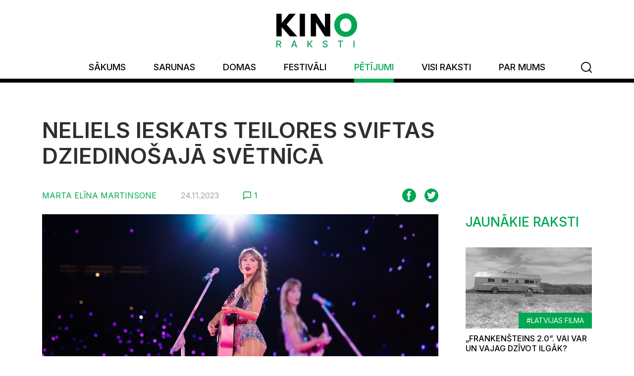

--- FILE ---
content_type: text/html; charset=UTF-8
request_url: https://kinoraksti.lv/petijumi/personiba/neliels-ieskats-teilores-sviftas-dziedinosaja-svetnica-1168
body_size: 54610
content:
<!DOCTYPE html>
<html lang="lv">
<head>
    <meta charset="utf-8">
    <meta http-equiv="X-UA-Compatible" content="IE=edge">
    <meta name="viewport" content="width=device-width, initial-scale=1, maximum-scale=1, minimal-ui">
    <title>Neliels ieskats Teilores Sviftas dziedinošajā svētnīcā - Kino Raksti</title>
  <meta name="description" content="Ir pagājis mazliet vairāk par mēnesi kopš 13. oktobra, kad kinoteātrī “Forum Cinemas” piedzīvoju nevis vienkārši koncertfilmas pirmizrādes seansu, bet v..." />
  <meta name="canonical" content="http://kinoraksti.lv/petijumi/personiba/neliels-ieskats-teilores-sviftas-dziedinosaja-svetnica-1168" />
    <link rel="alternate" type="application/rss+xml" title="Kino Raksti: Personība" href="https://kinoraksti.lv/petijumi/personiba/rss.xml">
    <meta name="SKYPE_TOOLBAR" content="SKYPE_TOOLBAR_PARSER_COMPATIBLE" />
    <meta name="format-detection" content="telephone=no">
    <link rel="stylesheet" href="/css/compiled.min.css?1628069176" />
    <meta property="og:title" content="Neliels ieskats Teilores Sviftas dziedinošajā svētnīcā - Kino Raksti" />
    <meta name="twitter:card" content="summary_large_image">
    <meta name="twitter:title" content="Neliels ieskats Teilores Sviftas dziedinošajā svētnīcā - Kino Raksti" />
    <meta property="og:description" content="Ir pagājis mazliet vairāk par mēnesi kopš 13. oktobra, kad kinoteātrī “Forum Cinemas” piedzīvoju nevis vienkārši koncertfilmas pirmizrādes seansu, bet v..." />
    <meta name="twitter:description" content="Ir pagājis mazliet vairāk par mēnesi kopš 13. oktobra, kad kinoteātrī “Forum Cinemas” piedzīvoju nevis vienkārši koncertfilmas pirmizrādes seansu, bet v..." />
  <meta property="og:image" content="https://kinoraksti.lv/cache/images/1252568492/6560fee5202ec_3171775744.jpg" />
  <meta property="og:image:width" content="600" />
  <meta property="og:image:height" content="315" />
  <meta name="twitter:image" content="https://kinoraksti.lv/cache/images/1252568492/6560fee5202ec_3171775744.jpg" />
    <meta property="og:url" content="https://kinoraksti.lv/petijumi/personiba/neliels-ieskats-teilores-sviftas-dziedinosaja-svetnica-1168" />
    <meta name="twitter:url" content="https://kinoraksti.lv/petijumi/personiba/neliels-ieskats-teilores-sviftas-dziedinosaja-svetnica-1168" />
    <script async src="https://www.googletagmanager.com/gtag/js?id=UA-70042969-1"></script>
                <script>
                    window.dataLayer = window.dataLayer || [];
                    function gtag(){dataLayer.push(arguments)};
                    gtag('js', new Date());
                    gtag('config', 'UA-70042969-1', {"force_ssl":true,"allow_display_features":false,"anonymize_ip":true});
                </script>
        <link href="https://fonts.googleapis.com/css2?family=Inter:wght@100;200;300;400;500;600;700;800;900&display=swap" rel="stylesheet">
    <link href="/favicon.ico" type="image/x-icon" rel="icon" />
    <meta name="theme-color" content="#00a651">
    <link rel="icon" sizes="192x192" href="/img/icon-kr.png">
</head>

<body class="page-news">

<div class="navbar">
    <div class="navbar-inner">
        <div class="container">
            <div class="navbar-logo">
                <a href="/meklesana" class="navbar-search-btn-m"><i class="icon-search"></i></a>
                <a title="Kino Raksti" href="/">
                    <img src="/img/logo-kino-raksti.svg" alt="KINO Raksti">
                </a>
                <button class="hamburger hamburger--criss-cross" type="button" data-toggle="dropdown-close">
                    <div class="inner">
                        <span class="bar"></span>
                        <span class="bar"></span>
                        <span class="bar"></span>
                    </div>
                </button>
            </div>
            <ul class="navbar-nav">
                <li  class="item-1"><a href="/" title="Sākums"  ><span>Sākums</span></a></li><li  class="has-children item-2"><a href="/sarunas" title="Sarunas"  ><span>Sarunas</span></a></li><li  class="has-children item-3"><a href="/domas" title="Domas"  ><span>Domas</span></a></li><li  class="has-children item-4"><a href="/festivali" title="Festivāli"  ><span>Festivāli</span></a></li><li  class="active has-children item-5"><a href="/petijumi" title="Pētījumi"  ><span>Pētījumi</span></a></li><li  class="item-6"><a href="/visi-raksti" title="Visi raksti"  ><span>Visi raksti</span></a></li><li  class="item-7"><a href="/par-mums" title="Par mums"  ><span>Par mums</span></a></li>                <li class="nav-search-btn">
                    <a href="/meklesana"><span><i class="icon-search"></i></span></a>
                </li>
            </ul>
        </div>
    </div>
</div>

<div class="printonly mb-4">
    <div class="container">
        <img src="/img/logo-kino-raksti.svg" alt="KINO Raksti">
    </div>
</div>

<div class="container">

            <div class="row">
            <div class="col-lg-8 col-xl-9">
                <div class="article-column">
                    
                    <h1 class="article-heading">Neliels ieskats Teilores Sviftas dziedinošajā svētnīcā</h1>

                    <div class="article-header">
                                                    <div class="author">
                                <a href="/meklesana?q=autors &quot;Marta Elīna Martinsone&quot;">
                                    Marta Elīna Martinsone                                </a>
                            </div>
                                                    <div class="date">
                            24.11.2023                        </div>
                        <div class="comments-count">
                                                            <a href="#komentari"><i class="icon-bubble"></i> <span>1</span></a>
                                                    </div>
                        <div class="share">
                            <div class="sharing noprint">
    <a class="btn btn-primary btn-facebook" href="http://www.facebook.com/share.php?u=http%3A%2F%2Fkinoraksti.lv%2Fpetijumi%2Fpersoniba%2Fneliels-ieskats-teilores-sviftas-dziedinosaja-svetnica-1168" title="Ieteikt Facebook"><i class="icon-facebook"></i></a>
    <a class="btn btn-primary btn-twitter" href="http://twitter.com/share?url=http%3A%2F%2Fkinoraksti.lv%2Fpetijumi%2Fpersoniba%2Fneliels-ieskats-teilores-sviftas-dziedinosaja-svetnica-1168&amp;text=Neliels+ieskats+Teilores+Sviftas+dziedino%C5%A1aj%C4%81+sv%C4%93tn%C4%ABc%C4%81" title="Ieteikt Twitter"><i class="icon-twitter"></i></a>
</div>                        </div>
                    </div>
                </div>
            </div>
            <div class="col-lg-8 col-xl-9">
                <div class="article-column">
                    <div class="article">

                        <div class="text-content">

                                                    <div class="article-image-main">
                                <div class="image">
                                    <img src="/cache/images/1252568492/6560fee5218e2_1370073705.jpg" alt="Neliels ieskats Teilores Sviftas dziedinošajā svētnīcā" class="no-caption">
                                                                    </div>
                                                            </div>
                            
                        <p class="intro"><strong>Ir pagājis mazliet vairāk par mēnesi kopš 13. oktobra, kad kinoteātrī “Forum Cinemas” piedzīvoju nevis vienkārši koncertfilmas pirmizrādes seansu, bet visaptverošu kopības un mīlestības pilnu pieredzi kinozālē, un es pat nezinu, kā sākt to visu aprakstīt.</strong></p>



                            
                            <p style="text-align:right;"><em>I gave my blood, sweat, and tears for this…</em><sup><a href="#footnote-list-1" id="footnote-1">[1]</a></sup><br />(<em>You’re On Your Own, Kid</em>)</p>
<p>Cilvēki, kas mani labi (un pat ne tik labi) pazīst, zina, ka ir viena tēma, par kuru esmu gatava runāt vienmēr – tā ir Teilore Svifta. Tāpēc arī ir tik dīvaini mēģināt par šo pieredzi rakstīt, jo tā – gluži kā viņas mūzika – ir katram fanam ļoti personiska un grūti izskaidrojama. Lai arī Sviftas debijas albums iznāca jau 2006. gadā, es šo dziedātāju atklāju pāris gadus vēlāk – pateicoties 2008. gada albumam <em>Fearless</em>. Tieši pateicoties viņai, es iemīlēju kantrī mūziku, un dziesmas <em>Love Story</em> un <em>You Belong With Me</em> kļuva par neatņemamu manas dzīves sastāvdaļu.</p>
<p>Kopš tā laika esmu sekojusi Teilores Sviftas karjerai – kā viņa no pamatā tikai ASV zināmas kantrī dziedātājas kļuva par visā pasaulē slavenu popzvaigzni, sevi un savu mūziku pārveidojot līdz ar albuma <em>1989</em> iznākšanu 2014. gadā. Es atceros arī <em>liktenīgo</em> 2009. gada MTV <a href="https://en.wikipedia.org/wiki/MTV_Video_Music_Awards" target="_blank" rel="noreferrer">Video mūzikas balvas</a> ceremoniju, kurā deviņpadsmit gadus vecās Sviftas pateicības runu pārtrauca Kanje Vests, lai paziņotu, ka balvu vairāk bija pelnījusi Bejonsē. Tajā brīdī tas šķita tāds smieklīgs un neērts kuriozs – tie, kuri uzauguši ar mūzikas kanālu MTV, zina, ka šīs balvu pasniegšanas ceremonijas mēdz radīt daudz dažādu skandālu. Taču šis notikums atstāja ilgstošas sekas Teilores Sviftas karjerā – un ne tikai kā traumatisks un pazemojošs notikums, kurā 32 gadus vecs vīrietis nolemj publiski atņemt mikrofonu jaunai meitenei.</p>
<p>2016. gads nāca ar jauniem pārbaudījumiem – lai arī šķita, ka Teilore un Kanje Vests ir salīguši mieru, skandāls ap repera dziesmu <em>Famous</em> radīja veselu notikumu lavīnu. Dziesmas vārdos ir minēta Svifta (kuras līdziniece redzama arī videoklipā), bet pati dziedātāja noliedza, ka būtu akceptējusi Vesta rindiņu “…es padarīju to kuci slavenu”. Pēc Sviftas publiskajiem iebildumiem Kanjes Vesta nu jau bijusī sieva Kima Kardašjana publicēja telefonsarunas ieraksta fragmentu, kurā Vests ar Sviftu apspriež dziesmu un viņa it kā dod savu piekrišanu.</p>
<blockquote>
<p>Kāpēc es par šo vispār rakstu?</p>
</blockquote>
<p>Jo tagad, kad visa pasaule šķietami kļuvusi par kaismīgu Teilores atbalstītāju, es gribu atgādināt to, kas sekoja pēc šī telefona zvana publicēšanas. Likās – visi tā vien gaidījuši mirkli, kad varēs demonizēt jauno popzvaigzni, un soctīklu naids, kas sekoja, bija neticams. Teju visa pasaule nolēma, ka viņa tikai izlikusies par jauku meiteni, bet patiesībā ir nodevīga čūska; Teilores Sviftas soctīklus pārpludināja emocijzīmes ar čūskām, norādot uz viņas šķietamo liekulību. Un Teilore uz veselu gadu vienkārši pazuda no publiskās telpas. Kā viņa pati saka 2020. gada dokumentālajā filmā <em>Miss Americana</em> – “Neviens mani fiziski neredzēja gadu”. Tik liels bija publiskais naids ar tēmturi <em>#taylorswiftisoverparty</em><sup><a href="#footnote-list-2" id="footnote-2">[2]</a></sup>.</p>
<p>Taču Teilores Sviftas ballīte nebija galā – 2017. gadā viņa atgriezās ar sev muzikāli netipisko atriebības albumu <em>Reputation</em>, kura vizuālais simbols bija – jā, tieši tā! – čūska. Vēl pēc pāris gadiem atklātībā nonāca nesagraizītā Teilores un Vesta telefonsarunas versija, kurā dzirdams, ka Svifta nedod savu piekrišanu un vēlas pilno dziesmas vārdu versiju dzirdēt, pirms tā tiek ierakstīta, turklāt vārdu savienojums “tā kuce” sarunā neizskan.</p>
<p>Nākamais pārbaudījums nāca 2019. gadā, kad mūzikas producents Skūters Brauns līdz ar ierakstu studijas <em>Big Machine Records</em> pārpirkšanu iegādājās Teilores Sviftas pirmo sešu albumu <em>māsterus</em> un vēlāk pārdeva tos tālāk – par spīti tam, ka dziedātāja bija skaidri izteikusi vēlēšanos tos iegādāties pati. Tā nu 2021. gadā Teilore uzsāka savu “nozagto albumu” pārrakstīšanu un izdošanu – kopš tā laika faniem gan straumēšanas platformās, gan fizisku ierakstu veidā jau ir pieejami albumi <em>Fearless</em> (2008), <em>Speak Now</em> (2010), <em>Red</em> (2012) un <em>1989</em> (2014) Teilores versijās (2022 un 2023). Kamēr šo rakstu, Sviftas fani jeb <em>Swifties</em> internetā lauž šķēpus par to, kad beidzot tiks izziņota albuma <em>Reputation</em> Teilores versijas iznākšana.</p>
<p>Viss šis garais ievads, manuprāt, ir nepieciešams, lai radītu ieskatu tajā, kam līdzpārdzīvojuši Teilores Sviftas fani, lai nonāktu līdz 2023. gadam, kurā piepeši šķietami visa pasaule atrodas viņas spīdumiņiem klātajās plaukstās. Svifta kā māksliniece gadiem ilgi tika publiski apsmieta par savām romantiskajām attiecībām un “daudzajiem” bijušajiem; par to, ka viņa par savām pieredzēm rakstīja dziesmas (gribu akcentēt, ka par romantiskām attiecībām un <em>bijušajiem</em> raksta visi mūziķi), un šī ir dziedātāja un dziesmu autore, kura ir ļoti ilgi cīnījusies, lai viņu uztvertu nopietni. Un varbūt beidzot – pēc finansiāli neticami veiksmīgās <em>Eras Tour</em> ASV un nu jau arī Dienvidamerikā, arī pēc koncertfilmas fenomenālajiem panākumiem, kad Svifta ir kļuvusi par miljardieri, – tas ir noticis.</p>
<p>Es gribētu teikt, ka tā ir, – ja vien joprojām katru reizi, kad kādam atklāju savu mīlestību pret Teilores Sviftas mūziku, es nesastaptu neticību un dīvainas gaidas, ka par to taisnošos vai mēģināšu savus sarunbiedrus pārliecināt, ka viņas mūzika nav “mēsls”. Tomēr es vairs neesmu pusaudzes vecumā, kad ir kauns par visu, tāpēc es to negrasos darīt ne privātās sarunās, ne arī šeit. Jo nu ir laiks pastāstīt par to, kā tas bija – 13. oktobrī kopā ar draudzeni nonākt pilnā <em>Forum Cinemas</em> ISENSE zālē kopā ar cilvēkiem, kuriem nekas nav jāpaskaidro vai jāattaisno. Mēs nokļuvām Sviftas svētnīcā.</p>
<div class="embed-responsive embed-responsive-16by9"><iframe src="https://www.youtube.com/embed/KudedLV0tP0?rel=0&modestbranding=1&showsearch=0&theme=dark" frameborder="0" allowfullscreen></iframe></div>
<p>Koncertfilmas ir atsevišķs kino un mūzikas hibrīdžanrs, kas bieži vien izmanto dažādus manipulatīvus paņēmienus, lai radītu emocionālāku reakciju skatītājos, – aizkulišu intervijas, aizkadra teksts, fanu reakcijas, dažāda veida ekskluzīvs saturs… Taču <em>Taylor Swift: Eras Tour</em> ir vienkārši tīra koncerta pieredze kino formātā, lielākoties domāta tieši tiem faniem, kuriem nebija vai nebūs iespējas šo tūri pieredzēt dzīvē – jo biļetes dabūt ir gandrīz neiespējami, koncerti tiek izpārdoti pirmajās stundās vai pat minūtēs, un tas viss maksā daudz dārgāk, nekā liela daļa cilvēku var atļauties iztērēt.</p>
<p>Lasot filmas <em>Taylor Swift: Eras Tour</em> recenzijas, var just, ka lielākā daļa autoru pirms tam bijuši uz koncertu un var salīdzināt šīs pieredzes, taču man šādas iespējas (pagaidām!) nav un varu rakstīt tikai par to, ko redzēju uz lielā ekrāna. Pirmkārt, līdzīgi kā apmeklējot Grētas Gērvigas filmu <em>Bārbija</em>, kur lielākā daļa skatītāju bija centušies savos skapjos atrast ko rozā, arī Teilores Sviftas koncertfilmas skatītājus bija iespējams atpazīt uzreiz. Draudzības rokassprādzes, krekliņi ar Teilori, daudz spīdumu un visaptveroša sajūsma – tas viss tur bija jau uzreiz. Ejot uz kinoteātri, ar draudzeni spriedām, vai introvertā Latvijas publika dziedās līdzi, vai arī mums būs jāsēž klusi un jādungo pie sevis. Izrādījās, ka tā nav problēma, – kinoteātra zāle drīz vien sāka ne tikai dziedāt līdzi, bet arī dejot, aplaudēt un filmēt, tādējādi radot ilūziju par īsta koncerta apmeklējumu. Koncertfilmas vidū zālē pat ielavījās kinoteātra darbinieki, lai drošības apsvērumu dēļ ar stabiņiem norobežotu ekrānu –</p>
<blockquote>
<p>vai jūs kādreiz ko tādu esat piedzīvojuši kinoteātrī? Jā, es arī neesmu.</p>
</blockquote>
<p>Jāuzsver, ka pati par sevi <em>Eras Tour</em> ir nebijis sasniegums, jo aptver visus desmit Teilores Sviftas albumus jeb “ēras”. Katrai no ērām ir sava, atpazīstama krāsu gamma, stilistika un vizuālā valoda, kas ir kā slepens kods, ko pārzina visi Sviftas fani. Pat katras koncerta sadaļas mikrofoni ir pieskaņoti konkrētās ēras krāsu gammai un stilistikai. Tāpēc ir redzams, ka režisors Sems Vrenčs, kurš veidojis koncertfilmas gan Billijai Ailišai, gan Lizzo, gan Brendijai Kārlailai, ir centies šos vizuālos kodus saglabāt, cenšoties radīt faniem pēc iespējas autentiskāku koncerta apmeklējuma sajūtu. Vienīgais piekabinātais akcents ir īsas titru sekvences ar katras “ēras” jeb albuma nosaukumu. Taču, tā kā jebkurš Sviftas fans šīs ēras atpazītu kaut vai no dziedātājas kostīmiem, ja ne no pirmajām notīm, šis drīzāk ir montāžas paņēmiens, lai vienkāršāk un precīzāk sakoncentrētu un saīsinātu kinoteātra formātam trīsarpus stundas garo koncertu.</p>
<p>Lai iegūtu pietiekami daudzveidīgu materiālu, vesela operatoru komanda filmēja <em>Eras Tour</em> noslēguma koncertus Losandželosā, <em>SoFi</em> stadionā šāgada augustā, un, lai līdz oktobrim nonāktu pie gala rezultāta, tika piesaistīti pieci montāžas režisori. Tieši filmēšanas stils un montāža ir interesantākais šajā koncertfilmā – nerodas iespaids, ka ar montāžu tiktu mēģināts radīt spilgtākas emocijas, tā iet roku rokā ar mūziku, iedvesmojoties no tās un pielāgojoties katras ēras stilistikai. Īpaši vēlos izcelt koncerta <em>Reputation</em> ēras sadaļu, jo tieši tajā redzama dinamiskākā montāža un vizuāli iespaidīgākais kameras darbs, kas ideāli piemērots albuma dziesmu tempam un arī jaudai. Galu galā – šis ir atriebības un atdzimšanas albums, un arī koncertfilmā redzamajam ir jābūt… vienkārši episkam!</p>
<p>Tā kā koncerta neatņemama sastāvdaļa ir milzīgie ekrāni ar īpaši veidotiem videomateriāliem, to iekļaušana filmā bijusi viens no izaicinošākajiem aspektiem – koncerta ekrānos redzamā Teilore nedrīkst konkurēt ar īsto, koncerta laikā filmēto Teilori. Tāpēc īpaši iespaidīgs ir tieši <em>Reputation</em> ēras sākums, kur filmas skatītājiem ir iespēja pilnā grandiozitātē ieraudzīt čūsku projekcijas, kas pārņem visu stadiona skatuvi.</p>
<p>Tajā pašā laikā Sems Vrenčs ar lielu cieņu izturas pret emocionālākajiem koncerta mirkļiem – milzīgā tūres mašinērija un stadions ar 70 tūkstošu ietilpību pazūd, un mēs redzam to, kas ir Sviftas pirmsākumi un lielākais spēks – tikai viņa un viņas akustiskā ģitāra. Garos, bieži vien nepārtrauktos kadros redzam, kā viņa izpilda vienu no savām iespaidīgākajām balādēm – <em>All Too Well</em> desmit minūšu versijā. Un vai šai balādei skaļi dziedāja līdzi viss kinoteātris? O, jā. Šie ir tie brīži, kas spēcīgāk par grandiozo šovu parāda popzvaigznes harizmu – 70 tūkstoši cilvēku uzgavilē vienai sievietei ar ģitāru rokās, kad viņa dzied par zaudētām attiecībām.</p>
<p><a class="zoomin" title="" href="/upload/content/taylorswift.jpg"><img src="/upload/content/taylorswift.jpg" alt="" width="800" height="508" /></a></p>
<p>Vēl viens emocionāls mirklis, kuru vērts izcelt tieši filmas <em>Taylor Swift: Eras Tour</em> kontekstā, ir dziesma <em>Tolerate it</em> no albuma <em>Evermore</em> (2020), kurā pie gara galda sēž Teilore kopā ar savas dziesmas lirisko varoni – koncertā to atveido viņas grupas dejotājs Rafaēls Tomass. Dziesmas sākumā, skanot minūti garam klavieru pavadījumam, Teilore rūpīgi uzklāj galdu (“<em>Lay the table with the fancy shit, and watch you tolerate it</em>…<sup><a href="#footnote-list-3" id="footnote-3">[3]</a></sup>”), tikai tad pievienojas Rafaēls Tomass. Visu dziesmas laiku viņš sēž un gandrīz nereaģē uz to, kā dziesmas liriskā varone, ko atveido Teilore, izmisīgi lūdz, lai viņu mīl tā, kā savu partneri mīl viņa. Kad partneris nereaģē, Svifta uzkāpj uz galda un pakāpeniski notriec no galda visu tik rūpīgi saklāto, tādējādi ilustrējot to, ko varu tulkot kā emocionālo darbu, ko viņa kā sieviete ir ieguldījusi attiecībās, kuras nav bijušas līdzvērtīgas. Visbeidzot Tomass pazūd tumsā, atstājot pie galda Teilori Sviftu vienu. Koncerta pieredzē šis varētu būt vienkārši ilustratīvs atveidojums dziesmā aprakstītajai situācijai, bet filmā redzamie tuvplāni šo performanci jau paceļ drāmas līmenī.</p>
<p>Tiem Teilores Sviftas faniem, kuri sekojuši fanu filmētajiem koncertu video no visām ASV pilsētām, ir lieliski zināms – katru vakaru dziedātāja akustiski (ģitāras vai klavieru pavadījumā) izpilda „pārsteiguma dziesmas”. Koncertfilmā no visām <em>SoFi </em>stadionā izpildītajām pārsteiguma dziesmām ir iekļautas divas – <em>Our Song</em> no debijas albuma (2006) un <em>You’re On Your Own, Kid</em> no Sviftas jaunākā albuma <em>Midnights</em> (2022); tādējādi šķiet, ka dziedātāja filmā simboliski noslēdz savas līdzšinējās karjeras apli. Citējot <a href="https://www.rollingstone.com/tv-movies/tv-movie-reviews/taylor-swift-the-eras-tour-movie-review-sing-along-amc-evermore-1234853358/" target="_blank" rel="noreferrer">Robu Šefīldu žurnālā <em>The Rolling Stones </em></a> – “Tas ir dialogs, ko šķir 17 gadi, bet vienlaikus jūs varat dzirdēt, ka abas šīs Teilores ir viena un tā pati sarežģītā-bet-patiesā sieviete”.</p>
<p>Šī koncertfilma ir arī lielisks veids, kā pilnvērtīgi izbaudīt horeogrāfes Mendijas Mūras radītās kustību partitūras (viņa strādājusi arī pie Demjēna Šazela mūzikla <em>La La Land: Kalifornijas sapņi</em>, 2016). Teilore Svifta nav tik profesionāla dejotāja kā Bejonsē, Madonna vai <em>Lady Gaga</em>, un arī nemēģina tāda būt – lielāko horeogrāfijas smagumu iznes viņas dejotāju trupa, kura koncertfilmā arī var uzmirdzēt visā savā spožumā. Un pats aizkustinošākais ir tas, ka mēs tuvplānos varam redzēt, cik ļoti dejotāji šo tūri izbauda. Tas pats arī attiecas uz pavadošo grupu, kuras lielākā daļa ir bijusi kopā ar Sviftu jau vismaz desmit gadus. Ģitāristi dzied līdzi dziesmām, dejotājiem ir brīnišķīgi solo numuri, un tas viss kopā ar kinozālē valdošo atmosfēru, ļauj uz pāris stundām sajusties… priecīgi. Kas mūsdienās ir ļoti, ļoti daudz.</p>
<p>Tas, ka Teilore Svifta ir gudra uzņēmēja, ir vispārzināms fakts – nopelnīt miljardu tikai ar savu mūziku nemaz nav vienkārši. Arī filmas <em>Taylor Swift: Eras Tour</em> kontekstā viņa nolēma nesadarboties ar Holivudas studijām, bet producēt to savā kompānijā un doties taisnā ceļā pie kinoteātriem, izplatot filmu sadarbībā ar ASV lielāko kinoteātru ķēdi AMC (turklāt pirms tam konsultējoties gan ar aktieru, gan scenāristu ģildi, lai nepārkāptu streika noteikumus). Zinot, cik lielu daļu no ienākumiem filmu studijas mēdz pieprasīt, šis bija gudrs lēmums, jo – atšķirībā no jebkura Holivudas projekta – Teilores Sviftas koncertfilmai īpaša mārketinga kampaņa nav nepieciešama. Un šobrīd koncertfilma visā pasaulē ir nopelnījusi jau 246 miljonus dolāru.</p>
<p>Līdzīgu izplatīšanas modeli ir izvēlējusies arī Bejonsē, kuras koncertfilma <em>Renaissance World Tour</em> iznāks decembrī. Ņemot vērā, ka  Bejonsē apmeklēja arī Teilores Sviftas koncertfilmas pirmizrādi, varam būt droši, ka abas popdīvas šo jautājumu ir apspriedušas.</p>
<p>Man grūti iztēloties, kā tas ir – skatīties filmu<em> Taylor Swift: Eras Tour</em>, ja neesi Teilores Sviftas fans. Man tas bija kā ceļojums laikā kopā ar dziesmām, kuras ir palīdzējušas grūtos mirkļos, skanējušas fonā, kad esmu rakstījusi scenārijus vai dārdējušas austiņās, braucot busā uz kārtējo filmēšanu. Es kinoteātrī dziedāju, dejoju krēslā, raudāju, un šajā Teilores Sviftas svētnīcā sajutos droši un pasargāti. Un tas ir kas tāds, ko šobrīd kaut kur citur ir ļoti grūti sajust. <kr /></p>
<p><a class="zoomin" title="" href="/upload/content/ts-eras-tour_image_3-web.jpg"><img src="/upload/content/ts-eras-tour_image_3-web.jpg" alt="" width="800" height="336" /></a></p>                    </div>
                </div>

                                            <div class="article-notes">
                                                            <div class="article-note">
                                    Publicitātes foto no "Forum Cinemas"                                </div>
                                
                                                            <div class="footnotes">
                                    <h4>Atsauces:</h4>
                                    <div class="footnote">1. „Es šim ziedoju savas asinis, sviedrus un asaras…” (angļu val.)&nbsp;<a id="footnote-list-1" href="#footnote-1" class="footnote-backlink">&#8617;</a></div><div class="footnote">2. Ballīte ar nosaukumu “Teilore Svifta ir beigusies” (angļu val.)&nbsp;<a id="footnote-list-2" href="#footnote-2" class="footnote-backlink">&#8617;</a></div><div class="footnote">3. „Es uzklāju galdu ar smalkajiem piederumiem, un vēroju, kā tu to paciet…” (angļu val.)&nbsp;<a id="footnote-list-3" href="#footnote-3" class="footnote-backlink">&#8617;</a></div>                                </div>
                                                    </div>
                        
                    
                <div class="hidden-xs print-container noprint">
                    <a href="" class="btn-print btn-print-with-images"><i class="icon-printer"></i><span>Drukāt rakstu</span></a>
                    <a href="" class="btn-print btn-print-without-images"><i class="icon-printer"></i><span>Drukāt bez attēliem</span></a>
                    <div class="sharing noprint">
    <a class="btn btn-primary btn-facebook" href="http://www.facebook.com/share.php?u=http%3A%2F%2Fkinoraksti.lv%2Fpetijumi%2Fpersoniba%2Fneliels-ieskats-teilores-sviftas-dziedinosaja-svetnica-1168" title="Ieteikt Facebook"><i class="icon-facebook"></i></a>
    <a class="btn btn-primary btn-twitter" href="http://twitter.com/share?url=http%3A%2F%2Fkinoraksti.lv%2Fpetijumi%2Fpersoniba%2Fneliels-ieskats-teilores-sviftas-dziedinosaja-svetnica-1168&amp;text=Neliels+ieskats+Teilores+Sviftas+dziedino%C5%A1aj%C4%81+sv%C4%93tn%C4%ABc%C4%81" title="Ieteikt Twitter"><i class="icon-twitter"></i></a>
</div>                </div>

                    <div class="noprint">
                <h3 class="subheader noprint" id="komentari">Komentāri</h3>

                                            <div class="comments-list">
                                                            <div class="comment">
                                    <div class="info">
                                        <div class="image">
                                            <img src="http://www.gravatar.com/avatar/1a61fb6966928f49491df7aa22274186?d=mm&s=32" alt="">
                                        </div>
                                        <div class="name">Dace</div><div class="date">26.11.2023<span>02:56</span></div>
                                                                            </div>
                                    <p>Njā… arī nezinu, kā šo visu aprakstīt</p>
                                </div>
                                                        </div>



                    
                                    </div>
                <div class="article-comments noprint">
                    <form action="/petijumi/personiba/neliels-ieskats-teilores-sviftas-dziedinosaja-svetnica-1168#komentari" method="post" class="form">

                        <div class="row align-items-end">
                            <div class="col-md-9">

                                                    <div class="row row-compact align-items-center">
                                <div class="col-xl-6">
                                    <div class="form-group">
                                        <input class="form-control" type="text" required name="name" value="" placeholder="Vārds"/>
                                    </div>
                                </div>
                                <div class="col-xl-6">
                                    <div class="form-group">
                                        <input class="form-control" type="text" name="pasts" value="" placeholder="E-pasta adrese"/>
                                    </div>
                                </div>
                            </div>
                            
                            <div class="form-group mb-md-0">
                                <textarea rows="4" maxlength="1000" placeholder="Komentārs" class="form-control" name="text" required></textarea>
                            </div>
                            </div>
                            <div class="col-md-3">
                                                                    <div class="form-group">
                                        <a class="comments_login" href="?login=facebook">Komentēt, izmantojot Facebook kontu</a>
                                    </div>
                                                                    <input type="submit" class="btn btn-primary btn-comment-submit btn-block" value="Nosūtīt">
                            </div>
                        </div>

                        <input type="hidden" name="token" value="c9b1cd111f00cae183eb85559a282b6bb1f04697" />
                        <input type="hidden" name="form_action" value="add_comment" />
                        <input type="hidden" name="trick" value="add_comment" />
                        <input type="text" name="email" value="" style="display:none"/>
                    </form>

                </div>

                    <div class="noprint">
                                            <hr>
                        <h3 class="subheader noprint">Saistītie raksti</h3>
                        <div class="row noprint">
                                                            <div class="col-sm-6">
                                    <div class="article-list-item-wrapper">
    <a href="/domas/repertuara/priscilla-meitene-viriesu-pasaule-1203" class="article-list-item">
        <div class="image">
            <img src="/cache/images/140766805/priscilla-meitene-viriesu-pasaule_4226331006.jpg" srcset="/cache/images/140766805/priscilla-meitene-viriesu-pasaule_1531784268.jpg 2x" alt="„Priscilla”. Meitene vīriešu pasaulē" loading="lazy">
                            <span class="tag">
                    #Repertuārā                </span>
                        </div>
        <div class="title">
            „Priscilla”. Meitene vīriešu pasaulē        </div>
        <p class="intro">
            Reti ir tādi gadījumi, ka kino pasaule neliela laika nogriežņa ietvaros pievēr&scaron;as vienai tēmai vai personībai, dodot iespēju to aplūkot no dažādiem skatpunktiem. &Scaron;oreiz tā ir noticis ar amerikāņu rokenrola karali Elvisu Presliju &ndash; pavisam neliela laika distance &scaron;ķir grandiozo un āri&scaron;ķīgo Baza Lur...        </p>
        <div class="author">Marta Elīna Martinsone</div>
        <div class="date">
            15.02.2024                    </div>
    </a>
</div>                                </div>
                                                                <div class="col-sm-6">
                                    <div class="article-list-item-wrapper">
    <a href="/domas/latvijas-filma/tesa-man-rituals-ar-mezu-zemi-un-dardonu-1296" class="article-list-item">
        <div class="image">
            <img src="/cache/images/561385317/tesa-man-rituals-ar-mezu-zemi-un-dardonu_1171164345.jpg" srcset="/cache/images/561385317/tesa-man-rituals-ar-mezu-zemi-un-dardonu_4244842730.jpg 2x" alt="„Tesa Man”. Rituāls ar mežu, zemi un dārdoņu" loading="lazy">
                            <span class="tag">
                    #Latvijas filma                </span>
                        </div>
        <div class="title">
            „Tesa Man”. Rituāls ar mežu, zemi un dārdoņu        </div>
        <p class="intro">
            Režisora Uģa Oltes filma &quot;Tesa Man&quot; ir iespaidīgs un pārsteidzo&scaron;s darbs, kam piemīt studentu filmām raksturīgais dauzonīgums, taču vienlaikus nevaru noliegt, ka pāris darvas pilienu arī manos iespaidos ir.        </p>
        <div class="author">Agnese Logina</div>
        <div class="date">
            08.11.2024                    </div>
    </a>
</div>                                </div>
                                <div class="col-sm-24"></div>                                <div class="col-sm-6">
                                    <div class="article-list-item-wrapper">
    <a href="/festivali/riga-iff/tesa-man-mezonigs-metals-mezoniga-daba-1279" class="article-list-item">
        <div class="image">
            <img src="/cache/images/898831121/tesa-man-mezonigs-metals-mezoniga-daba_2071651084.jpg" srcset="/cache/images/898831121/tesa-man-mezonigs-metals-mezoniga-daba_2308976358.jpg 2x" alt="„TESA MAN”. Mežonīgs metāls mežonīgā dabā?" loading="lazy">
                            <span class="tag">
                    #Riga IFF                </span>
                        </div>
        <div class="title">
            „TESA MAN”. Mežonīgs metāls mežonīgā dabā?        </div>
        <p class="intro">
            Režisora Uģa Oltes jaunais darbs &ldquo;Tesa Man&rdquo; ir mūzikas filma, kuras pamatā postmetāla grupas &ldquo;Tesa&rdquo; koncerts brīvdabas mākslas telpā &ldquo;Savvaļa&rdquo; 2023. gada novembra nogalē. Togad notikums noslēdza &ldquo;Savvaļas&rdquo; ceturto sezonu; &scaron;ogad tas ieskandinās Rīgas starptautiskā kinofestivāla Riga IFF desmitgade...        </p>
        <div class="author">Rūdis Bebrišs</div>
        <div class="date">
            06.10.2024                    </div>
    </a>
</div>                                </div>
                                                                <div class="col-sm-6">
                                    <div class="article-list-item-wrapper">
    <a href="/petijumi/eltons-fredijs-selma-un-citi-21-gadsimta-kinomuzikls-566" class="article-list-item">
        <div class="image">
            <img src="/cache/images/3532835531/eltons-fredijs-selma-un-citi-21-gadsimta-kinomuzikls_2022073100.jpg" srcset="/cache/images/3532835531/eltons-fredijs-selma-un-citi-21-gadsimta-kinomuzikls_1884781030.jpg 2x" alt="Eltons, Fredijs, Selma un citi: 21. gadsimta kinomūzikls" loading="lazy">
                            <span class="tag">
                    #Pētījumi                </span>
                        </div>
        <div class="title">
            Eltons, Fredijs, Selma un citi: 21. gadsimta kinomūzikls        </div>
        <p class="intro">
            Mūziķu biogrāfijas varētu dēvēt par atsevi&scaron;ķu žanru, jo tās lielākoties sevī apvieno vairākus žanrus &ndash; biogrāfiju un muzikālu filmu, reizēm arī mūziklu, fantāziju, animāciju. Pēdējos divos gados iznāku&scaron;as divas iespaidīgas un populāras mūziķu biogrāfijas &ndash; &quot;Bohēmista rapsodija / Bohemian Rhapsody...        </p>
        <div class="author">Marta Elīna Martinsone</div>
        <div class="date">
            13.08.2019                            <div class="comments-alt"><i class="icon-bubble"></i><span>2</span></div>
                        </div>
    </a>
</div>                                </div>
                                <div class="col-sm-24"></div>                        </div>
                                        </div>
                </div>
                <br class="d-lg-none"/>
                <br class="d-lg-none"/>
            </div>

            <div class="col-lg-4 col-xl-3 noprint">
                <h3 class="subheader">
    <span>Jaunākie raksti</span>
</h3>
<div class="sidebar-articles">
    <div class="row">
                        <div class="col-sm-6 col-lg-12">
                    <div class="article-list-item-wrapper article-list-item-wrapper-small">
    <a href="/domas/latvijas-filma/frankensteins-2-0-vai-dzivot-ilgak-1439" class="article-list-item article-list-item-small">
        <div class="image">
            <img src="/cache/images/2629128855/frankensteins-2-0-vai-var-un-vajag-dzivot-ilgak_646425577.jpg" srcset="/cache/images/2629128855/frankensteins-2-0-vai-var-un-vajag-dzivot-ilgak_1716547989.jpg 2x" alt="„Frankenšteins 2.0”. Vai var un vajag dzīvot ilgāk?" loading="lazy">
                            <span class="tag">
                    #Latvijas filma                </span>
                        </div>
        <div class="title">
            „Frankenšteins 2.0”. Vai var un vajag dzīvot ilgāk?        </div>
        <div class="author">Rūdis Bebrišs</div>
        <div class="date">
            23.01.2026                    </div>
    </a>
</div>                </div>
                                <div class="col-sm-6 col-lg-12">
                    <div class="article-list-item-wrapper article-list-item-wrapper-small">
    <a href="/domas/eiropas-filma/sirats-katarses-ceremonija-1438" class="article-list-item article-list-item-small">
        <div class="image">
            <img src="/cache/images/3243836315/sirats-katarses-ceremonija_233325547.jpg" srcset="/cache/images/3243836315/sirats-katarses-ceremonija_3304938875.jpg 2x" alt="„Sirāts”. Katarses ceremonija" loading="lazy">
                            <span class="tag">
                    #Eiropas filma                </span>
                        </div>
        <div class="title">
            „Sirāts”. Katarses ceremonija        </div>
        <div class="author">Dārta Ceriņa</div>
        <div class="date">
            19.01.2026                    </div>
    </a>
</div>                </div>
                                <div class="col-sm-6 col-lg-12">
                    <div class="article-list-item-wrapper article-list-item-wrapper-small">
    <a href="/domas/recenzija/janvara-gaisma-viegls-bads-jeb-sezonala-regeneresanas-1437" class="article-list-item article-list-item-small">
        <div class="image">
            <img src="/cache/images/1500823826/janvara-gaisma-viegls-bads-jeb-sezonala-regeneresanas_955729347.jpg" srcset="/cache/images/1500823826/janvara-gaisma-viegls-bads-jeb-sezonala-regeneresanas_2608064969.jpg 2x" alt="„Janvāra gaisma”. Viegls bads jeb sezonāla reģenerēšanās" loading="lazy">
                            <span class="tag">
                    #Recenzija                </span>
                        </div>
        <div class="title">
            „Janvāra gaisma”. Viegls bads jeb sezonāla reģenerēšanās        </div>
        <div class="author">Santa Remere</div>
        <div class="date">
            16.01.2026                    </div>
    </a>
</div>                </div>
                                <div class="col-sm-6 col-lg-12">
                    <div class="article-list-item-wrapper article-list-item-wrapper-small">
    <a href="/domas/recenzija/frankensteins-2-0-davja-simana-versija-1436" class="article-list-item article-list-item-small">
        <div class="image">
            <img src="/cache/images/1626996183/frankensteins-2-0-davja-simana-versija_365805855.jpg" srcset="/cache/images/1626996183/frankensteins-2-0-davja-simana-versija_3592695887.jpg 2x" alt="„Frankenšteins 2.0”. Dāvja Sīmaņa versija" loading="lazy">
                            <span class="tag">
                    #Recenzija                </span>
                        </div>
        <div class="title">
            „Frankenšteins 2.0”. Dāvja Sīmaņa versija        </div>
        <div class="author">Sonora Broka</div>
        <div class="date">
            15.01.2026                    </div>
    </a>
</div>                </div>
                                <div class="col-sm-6 col-lg-12">
                    <div class="article-list-item-wrapper article-list-item-wrapper-small">
    <a href="/sarunas/intervija/dieva-suns-autoru-saruna-par-temu-ka-mums-tas-vispar-izdevas-1435" class="article-list-item article-list-item-small">
        <div class="image">
            <img src="/cache/images/2005068180/dieva-suns-autoru-saruna-par-temu-ka-mums-tas-vispar-izdevas_1500989463.jpg" srcset="/cache/images/2005068180/dieva-suns-autoru-saruna-par-temu-ka-mums-tas-vispar-izdevas_398937056.jpg 2x" alt="„Dieva suns”. Autoru saruna par tēmu „kā mums tas vispār izdevās”" loading="lazy">
                            <span class="tag">
                    #Intervija                </span>
                        </div>
        <div class="title">
            „Dieva suns”. Autoru saruna par tēmu „kā mums tas vispār izdevās”        </div>
        <div class="author">Ivo Briedis</div>
        <div class="date">
            14.01.2026                    </div>
    </a>
</div>                </div>
                                <div class="col-sm-6 col-lg-12">
                    <div class="article-list-item-wrapper article-list-item-wrapper-small">
    <a href="/festivali/festivali-latvija/lacis-lauva-un-zars-cels-ved-uz-kinozali-1434" class="article-list-item article-list-item-small">
        <div class="image">
            <img src="/cache/images/333677661/lacis-lauva-un-zars-cels-ved-uz-kinozali_3152839815.jpg" srcset="/cache/images/333677661/lacis-lauva-un-zars-cels-ved-uz-kinozali_52502740.jpg 2x" alt="„Lācis, Lauva un Zars”. Ceļš ved uz kinozāli" loading="lazy">
                            <span class="tag">
                    #Festivāli Latvijā                </span>
                        </div>
        <div class="title">
            „Lācis, Lauva un Zars”. Ceļš ved uz kinozāli        </div>
        <div class="author">Daira Āboliņa</div>
        <div class="date">
            12.01.2026                    </div>
    </a>
</div>                </div>
                    </div>
</div>

<br/>

<h3 class="subheader">
    <span>Redakcijas izvēle</span>
</h3>
<div class="sidebar-articles">
    <div class="row">
                        <div class="col-sm-6 col-lg-12">
                    <div class="article-list-item-wrapper article-list-item-wrapper-small">
    <a href="/sarunas/intervija/frankensteins-giljermo-del-toro-versija-1433" class="article-list-item article-list-item-small">
        <div class="image">
            <img src="/cache/images/1024830683/frankensteins-giljermo-del-toro-versija_1281982302.jpg" srcset="/cache/images/1024830683/frankensteins-giljermo-del-toro-versija_960025591.jpg 2x" alt="Frankenšteins. Giljermo del Toro versija" loading="lazy">
                            <span class="tag">
                    #Intervija                </span>
                        </div>
        <div class="title">
            Frankenšteins. Giljermo del Toro versija        </div>
        <div class="author">Sonora Broka</div>
        <div class="date">
            10.01.2026                    </div>
    </a>
</div>                </div>
                            <div class="col-sm-6 col-lg-12">
                    <div class="article-list-item-wrapper article-list-item-wrapper-small">
    <a href="/petijumi/aktuala-tema/2026-gads-latvijas-kino-otras-atjaunotnes-desmitgade-1432" class="article-list-item article-list-item-small">
        <div class="image">
            <img src="/cache/images/2714615407/2026-gads-latvijas-kino-otras-atjaunotnes-desmitgade_1449549128.jpg" srcset="/cache/images/2714615407/2026-gads-latvijas-kino-otras-atjaunotnes-desmitgade_380733236.jpg 2x" alt="2026. gads – Latvijas kino Otrās atjaunotnes desmitgade" loading="lazy">
                            <span class="tag">
                    #Aktuālā tēma                </span>
                        </div>
        <div class="title">
            2026. gads – Latvijas kino Otrās atjaunotnes desmitgade        </div>
        <div class="author">Elīna Reitere</div>
        <div class="date">
            07.01.2026                            <div class="comments-alt"><i class="icon-bubble"></i><span>1</span></div>
                        </div>
    </a>
</div>                </div>
                            <div class="col-sm-6 col-lg-12">
                    <div class="article-list-item-wrapper article-list-item-wrapper-small">
    <a href="/domas/recenzija/pirmais-latgaliesu-serials-fati-vienaldzigo-nav-1076/ricarda-linkleitera-jaunais-vilnis-kad-zud-ceriba-es-skatos-francus-1428" class="article-list-item article-list-item-small">
        <div class="image">
            <img src="/cache/images/195646129/ricarda-linkleitera-jaunais-vilnis-kad-zud-ceriba-es-skatos-francus_1032599078.jpg" srcset="/cache/images/195646129/ricarda-linkleitera-jaunais-vilnis-kad-zud-ceriba-es-skatos-francus_4286078550.jpg 2x" alt="Ričarda Linkleitera „Jaunais vilnis”. Kad zūd cerība, es skatos frančus" loading="lazy">
                            <span class="tag">
                    #Recenzija                </span>
                        </div>
        <div class="title">
            Ričarda Linkleitera „Jaunais vilnis”. Kad zūd cerība, es skatos frančus        </div>
        <div class="author">Liene Linde</div>
        <div class="date">
            26.12.2025                    </div>
    </a>
</div>                </div>
                            <div class="col-sm-6 col-lg-12">
                    <div class="article-list-item-wrapper article-list-item-wrapper-small">
    <a href="/sarunas/intervija/karlis-arnolds-avots-tiesibas-uz-matiem-1426" class="article-list-item article-list-item-small">
        <div class="image">
            <img src="/cache/images/1059530339/karlis-arnolds-avots-tiesibas-uz-matiem_117416406.jpg" srcset="/cache/images/1059530339/karlis-arnolds-avots-tiesibas-uz-matiem_2843798326.jpg 2x" alt="Kārlis Arnolds Avots. Tiesības uz matiem" loading="lazy">
                            <span class="tag">
                    #Intervija                </span>
                        </div>
        <div class="title">
            Kārlis Arnolds Avots. Tiesības uz matiem        </div>
        <div class="author">Dita Rietuma</div>
        <div class="date">
            19.12.2025                    </div>
    </a>
</div>                </div>
                            <div class="col-sm-6 col-lg-12">
                    <div class="article-list-item-wrapper article-list-item-wrapper-small">
    <a href="/domas/recenzija/pirmais-latgaliesu-serials-fati-vienaldzigo-nav-1076/dieva-suns-rotoskopijas-palimpsests-musmires-lasumu-ritma-1424" class="article-list-item article-list-item-small">
        <div class="image">
            <img src="/cache/images/2852760829/dieva-suns-rotoskopijas-palimpsests-musmires-lasumu-ritma_638026774.jpg" srcset="/cache/images/2852760829/dieva-suns-rotoskopijas-palimpsests-musmires-lasumu-ritma_59252955.jpg 2x" alt=" “Dieva suns”. Rotoskopijas palimpsests mušmires lāsumu ritmā" loading="lazy">
                            <span class="tag">
                    #Recenzija                </span>
                        </div>
        <div class="title">
             “Dieva suns”. Rotoskopijas palimpsests mušmires lāsumu ritmā        </div>
        <div class="author">Ieva Viese</div>
        <div class="date">
            13.12.2025                    </div>
    </a>
</div>                </div>
                            <div class="col-sm-6 col-lg-12">
                    <div class="article-list-item-wrapper article-list-item-wrapper-small">
    <a href="/petijumi/personiba/juris-podnieks-dienasgramatas-piezimes-vestules-fragmenti-1421" class="article-list-item article-list-item-small">
        <div class="image">
            <img src="/cache/images/919715401/juris-podnieks-dienasgramatas-piezimes-vestules-fragmenti_1414365887.jpg" srcset="/cache/images/919715401/juris-podnieks-dienasgramatas-piezimes-vestules-fragmenti_552674333.jpg 2x" alt="Juris Podnieks. Dienasgrāmatas, piezīmes, vēstules, fragmenti" loading="lazy">
                    </div>
        <div class="title">
            Juris Podnieks. Dienasgrāmatas, piezīmes, vēstules, fragmenti        </div>
        <div class="author">Kino Raksti</div>
        <div class="date">
            05.12.2025                    </div>
    </a>
</div>                </div>
                </div>
</div>            </div>

        </div>

    
</div>
<div class="supporters noprint">
    <div class="container">
        <h2>Atbalstītāji</h2>
        <div class="supporters-items">
                            <div class="item">
                    <div class="prefix">Galvenais atbalstītājs&nbsp;</div>
                                        <a href="http://www.vkkf.lv/" title="Valsts Kultūrkapitāla fonds" target="_blank" rel="nofollow">
                        
                        <span><img src="/cache/images/3023189293/56d5570b69672_3592630949.png" srcset="/cache/images/3023189293/56d5570b69672_1776812638.png 2x" alt="Valsts Kultūrkapitāla fonds" class="img-responsive" loading="lazy"/></span>

                                            </a>
                                </div>
                        </div>
    </div>
</div>

<div class="footer noprint">
    <div class="container">
        <div class="row">
            <div class="col-md-6">
                <h2>Kontakti</h2>
                <div class="footer-persons">
                    <div class="row">
                                                    <div class="col-sm-6 col-md-12 col-lg-6">
                                <div class="footer-person">
                                    <div class="job">Galvenā redaktore</div>
                                    <div class="name">Kristīne Matīsa</div>
                                    <div class="email"><a href="#" class="email nospam" title="lv kinoraksti kristine"></a></div>
                                    <div class="phone"><a href="tel:"></a></div>
                                </div>
                            </div>
                                                        <div class="col-sm-6 col-md-12 col-lg-6">
                                <div class="footer-person">
                                    <div class="job">Līdzredaktore</div>
                                    <div class="name">Elīna Reitere</div>
                                    <div class="email"><a href="#" class="email nospam" title="lv kinoraksti elina"></a></div>
                                    <div class="phone"><a href="tel:"></a></div>
                                </div>
                            </div>
                                                        <div class="col-sm-6 col-md-12 col-lg-6">
                                <div class="footer-person">
                                    <div class="job">Producente</div>
                                    <div class="name">Agnese Zeltiņa</div>
                                    <div class="email"><a href="#" class="email nospam" title="lv kinoraksti kinoraksti"></a></div>
                                    <div class="phone"><a href="tel:"></a></div>
                                </div>
                            </div>
                                                </div>
                </div>
            </div>
            <div class="col-md-6">
                <h2>Seko mums</h2>
                <div class="footer-social">
                    <a href="https://www.facebook.com/Kino-Raksti-359917820747788/info/?tab=page_info" class="btn btn-light btn-facebook" target="_blank" title="Facebook" rel="noreferrer noopener"><i class="icon-facebook"></i></a>                    <a href="https://instagram.com/kino_raksti/" class="btn btn-light btn-instagram" target="_blank" title="Instagram" rel="noreferrer noopener"><i class="icon-instagram"></i></a>                    <a href="https://twitter.com/KinoRaksti" class="btn btn-light btn-twitter" target="_blank" title="Twitter" rel="noreferrer noopener"><i class="icon-twitter"></i></a>                </div>
                <h2>Pieraksties jaunumiem</h2>
                <form method="post" action="/?action=subscribe" class="form-subscribe">

                    <div class="form-group">
                        <input class="form-control form-control-dark" type="email" name="subscribe_email" placeholder="E-pasts" required/>
                        <button type="submit" class="btn btn-primary">Jā</button>
                    </div>


                    <div class="alert alert-danger" style="display: none"></div>
                    <div class="alert alert-success" style="display: none"></div>

                    <input type="hidden" name="form_mode" value="subscribe" />
                    <input type="hidden" name="token" value="c9b1cd111f00cae183eb85559a282b6bb1f04697" />
                    <input type="hidden" name="subaction" value="subscribe" />
                    <input type="text" name="email" value="" style="display:none"/>
                </form>
            </div>
        </div>

        <div class="footer-copyright">
            <div class="row">
                <div class="col-md-4">
                    © 2026, <br />
portāla Kino Raksti izdevējs – biedrība Ekrāns                 </div>
                <div class="col-md-8">
                    Kolēģus un lasītājus, kas citē Kino Rakstu publikācijas, aicinām ievērot autortiesības un pievienot atsauci uz oriģinālo publikāciju un Kino Rakstiem; ja citē internetā – ievietot saiti uz oriģinālrakstu.                </div>
            </div>
        </div>
    </div>
</div>

<script type="text/javascript" src="/js/compiled.min.js?1690755663"></script>
</body>
</html>
